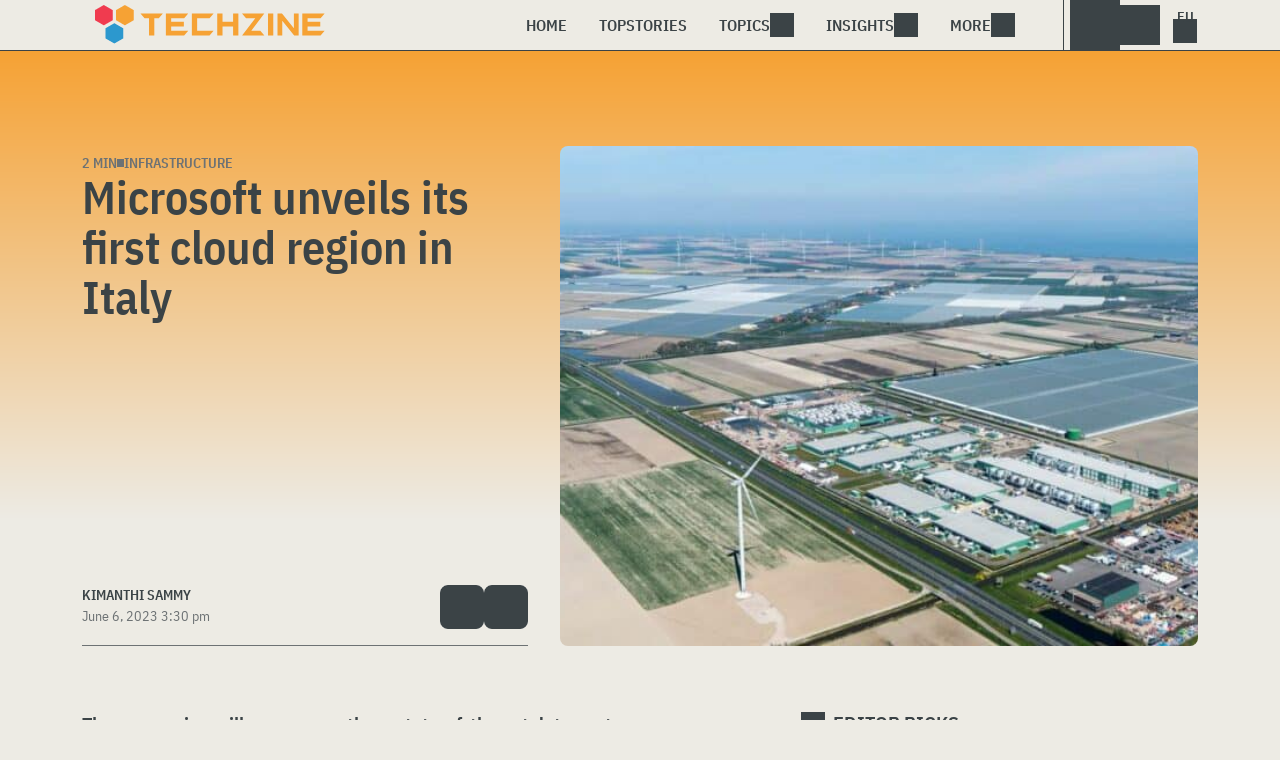

--- FILE ---
content_type: image/svg+xml
request_url: https://www.techzine.eu/wp-content/themes/techzinev11/img/layout/icon.svg
body_size: -174
content:
<?xml version="1.0" encoding="UTF-8"?>
<svg width="74px" height="74px" viewBox="0 0 74 74" version="1.1" xmlns="http://www.w3.org/2000/svg" xmlns:xlink="http://www.w3.org/1999/xlink">
    <!-- Generator: Sketch 53.2 (72643) - https://sketchapp.com -->
    <title>Beeldmerk</title>
    <desc>Created with Sketch.</desc>
    <g id="Beeldmerk" stroke="none" stroke-width="1" fill="none" fill-rule="evenodd">
        <g id="Logo">
            <g id="Beeldmerk">
                <polygon id="Fill-9" fill="#FF485C" points="-7.10542736e-15 9.6414 -7.10542736e-15 28.9254 16.702 38.5684 33.402 28.9254 33.402 9.6414 16.702 0.0004"></polygon>
                <polygon id="Fill-10" fill="#FFC100" points="39.8232 9.6414 39.8232 28.9254 56.5252 38.5684 73.2252 28.9254 73.2252 9.6414 56.5252 0.0004"></polygon>
                <polygon id="Fill-11" fill="#3BABEB" points="19.8981 44.1339 19.8981 63.4179 36.6001 73.0619 53.3001 63.4179 53.3001 44.1339 36.6001 34.4929"></polygon>
            </g>
        </g>
    </g>
</svg>